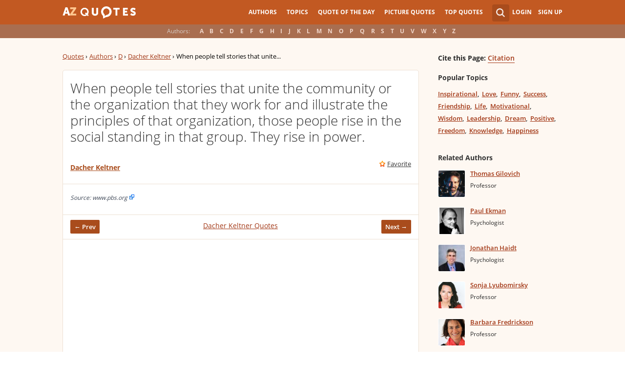

--- FILE ---
content_type: text/html; charset=utf-8
request_url: https://www.google.com/recaptcha/api2/aframe
body_size: 265
content:
<!DOCTYPE HTML><html><head><meta http-equiv="content-type" content="text/html; charset=UTF-8"></head><body><script nonce="gbIvghGiWoY_v4Ipcsq5AQ">/** Anti-fraud and anti-abuse applications only. See google.com/recaptcha */ try{var clients={'sodar':'https://pagead2.googlesyndication.com/pagead/sodar?'};window.addEventListener("message",function(a){try{if(a.source===window.parent){var b=JSON.parse(a.data);var c=clients[b['id']];if(c){var d=document.createElement('img');d.src=c+b['params']+'&rc='+(localStorage.getItem("rc::a")?sessionStorage.getItem("rc::b"):"");window.document.body.appendChild(d);sessionStorage.setItem("rc::e",parseInt(sessionStorage.getItem("rc::e")||0)+1);localStorage.setItem("rc::h",'1768422497419');}}}catch(b){}});window.parent.postMessage("_grecaptcha_ready", "*");}catch(b){}</script></body></html>